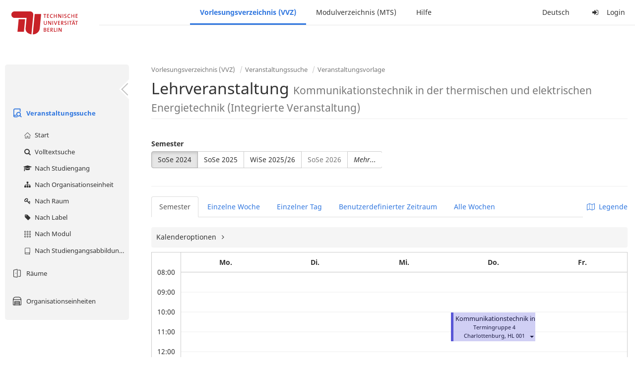

--- FILE ---
content_type: text/html;charset=utf-8
request_url: https://moseskonto.tu-berlin.de/moses/verzeichnis/veranstaltungen/vorlage.html?veranstaltungsvorlage=10575&semester=72&szenario=
body_size: 9406
content:
<!DOCTYPE html>
<html xmlns="http://www.w3.org/1999/xhtml" lang="de"><head id="j_idt22">
        <meta charset="utf-8" />
        <meta http-equiv="Content-Type" content="text/html; charset=UTF-8" />
        <meta http-equiv="X-UA-Compatible" content="IE=edge" />

        <meta id="mosesMeta" data-server_url="https://moseskonto.tu-berlin.de/moses" />
        <script type="text/javascript">
            const { server_url } = document.getElementById("mosesMeta").dataset
            window.serverUrl = server_url /*_*/

            /*_*/
            window.getResourceRootPath = (match, idx, string) => {
                // replace '/@resource/' with:
                return window.serverUrl + "/javax.faces.resource/"
            }

            async function writeClipboard (elemSelector) {
                const elem = document.querySelector(elemSelector)
                if (!elem) {
                    console.error("element $(\"", elemSelector, "\") not found!", alert("⚠ Fehler"))
                } else if (await writeClipboardText(elem.value || elem.textContent)) !elem.select || elem.select()
            }

            async function writeClipboardText (text) {
                try {
                    await navigator.clipboard.writeText(text)
                    return true
                } catch (error) {
                    prompt("⚠ Fehler: Text konnte nicht kopiert werden!", text)
                    console.error("failed to write to clipboard!", error.message)
                }
            }
        </script>
        <noscript>
            <meta http-equiv="refresh" content="0;url=https://moseskonto.tu-berlin.de/moses/error/noscript.html" />
        </noscript><link type="text/css" rel="stylesheet" href="/moses/javax.faces.resource/theme.css.html;jsessionid=ghQiDQSZRyILTItxOT5xOPQM4zlljzO6gQzmfc1E.moseskonto?ln=primefaces-bootstrap&amp;v=12.0.0&amp;e=12.0.0" /><link type="text/css" rel="stylesheet" href="/moses/javax.faces.resource/primeicons/primeicons.css.html;jsessionid=ghQiDQSZRyILTItxOT5xOPQM4zlljzO6gQzmfc1E.moseskonto?ln=primefaces&amp;v=12.0.0&amp;e=12.0.0" /><script type="text/javascript" src="/moses/javax.faces.resource/jsf.js.html;jsessionid=ghQiDQSZRyILTItxOT5xOPQM4zlljzO6gQzmfc1E.moseskonto?ln=javax.faces&amp;stage=Development"></script><script type="text/javascript" src="/moses/javax.faces.resource/omnifaces.js.html;jsessionid=ghQiDQSZRyILTItxOT5xOPQM4zlljzO6gQzmfc1E.moseskonto?ln=omnifaces&amp;v=3.14.1"></script><link type="text/css" rel="stylesheet" href="/moses/javax.faces.resource/components.css.html;jsessionid=ghQiDQSZRyILTItxOT5xOPQM4zlljzO6gQzmfc1E.moseskonto?ln=primefaces&amp;v=12.0.0&amp;e=12.0.0" /><script type="text/javascript" src="/moses/javax.faces.resource/jquery/jquery.js.html;jsessionid=ghQiDQSZRyILTItxOT5xOPQM4zlljzO6gQzmfc1E.moseskonto?ln=primefaces&amp;v=12.0.0&amp;e=12.0.0"></script><script type="text/javascript" src="/moses/javax.faces.resource/jquery/jquery-plugins.js.html;jsessionid=ghQiDQSZRyILTItxOT5xOPQM4zlljzO6gQzmfc1E.moseskonto?ln=primefaces&amp;v=12.0.0&amp;e=12.0.0"></script><script type="text/javascript" src="/moses/javax.faces.resource/core.js.html;jsessionid=ghQiDQSZRyILTItxOT5xOPQM4zlljzO6gQzmfc1E.moseskonto?ln=primefaces&amp;v=12.0.0&amp;e=12.0.0"></script><script type="text/javascript" src="/moses/javax.faces.resource/components.js.html;jsessionid=ghQiDQSZRyILTItxOT5xOPQM4zlljzO6gQzmfc1E.moseskonto?ln=primefaces&amp;v=12.0.0&amp;e=12.0.0"></script><link type="text/css" rel="stylesheet" href="/moses/javax.faces.resource/toggleswitch/toggleswitch.css.html;jsessionid=ghQiDQSZRyILTItxOT5xOPQM4zlljzO6gQzmfc1E.moseskonto?ln=primefaces&amp;v=12.0.0&amp;e=12.0.0" /><script type="text/javascript" src="/moses/javax.faces.resource/toggleswitch/toggleswitch.js.html;jsessionid=ghQiDQSZRyILTItxOT5xOPQM4zlljzO6gQzmfc1E.moseskonto?ln=primefaces&amp;v=12.0.0&amp;e=12.0.0"></script><script type="text/javascript" src="/moses/javax.faces.resource/touch/touchswipe.js.html;jsessionid=ghQiDQSZRyILTItxOT5xOPQM4zlljzO6gQzmfc1E.moseskonto?ln=primefaces&amp;v=12.0.0&amp;e=12.0.0"></script><link type="text/css" rel="stylesheet" href="/moses/javax.faces.resource/texteditor/texteditor.css.html;jsessionid=ghQiDQSZRyILTItxOT5xOPQM4zlljzO6gQzmfc1E.moseskonto?ln=primefaces&amp;v=12.0.0&amp;e=12.0.0" /><script type="text/javascript" src="/moses/javax.faces.resource/texteditor/texteditor.js.html;jsessionid=ghQiDQSZRyILTItxOT5xOPQM4zlljzO6gQzmfc1E.moseskonto?ln=primefaces&amp;v=12.0.0&amp;e=12.0.0"></script><script type="text/javascript" src="/moses/javax.faces.resource/filedownload/filedownload.js.html;jsessionid=ghQiDQSZRyILTItxOT5xOPQM4zlljzO6gQzmfc1E.moseskonto?ln=primefaces&amp;v=12.0.0&amp;e=12.0.0"></script><script type="text/javascript" src="/moses/javax.faces.resource/shared.js.html;jsessionid=ghQiDQSZRyILTItxOT5xOPQM4zlljzO6gQzmfc1E.moseskonto?ln=dist"></script><script type="text/javascript" src="/moses/javax.faces.resource/style.js.html;jsessionid=ghQiDQSZRyILTItxOT5xOPQM4zlljzO6gQzmfc1E.moseskonto?ln=dist"></script><script type="text/javascript" src="/moses/javax.faces.resource/main.js.html;jsessionid=ghQiDQSZRyILTItxOT5xOPQM4zlljzO6gQzmfc1E.moseskonto?ln=dist"></script><script type="text/javascript" src="/moses/javax.faces.resource/bootstrap.min.js.html;jsessionid=ghQiDQSZRyILTItxOT5xOPQM4zlljzO6gQzmfc1E.moseskonto?ln=js"></script><script type="text/javascript" src="/moses/javax.faces.resource/primefaces-locale.min.js.html;jsessionid=ghQiDQSZRyILTItxOT5xOPQM4zlljzO6gQzmfc1E.moseskonto?ln=js"></script><script type="text/javascript" src="/moses/javax.faces.resource/html2pdf.min.js.html;jsessionid=ghQiDQSZRyILTItxOT5xOPQM4zlljzO6gQzmfc1E.moseskonto?ln=js"></script><script type="text/javascript">if(window.PrimeFaces){PrimeFaces.settings.locale='de';PrimeFaces.settings.viewId='/verzeichnis/veranstaltungen/vorlage.xhtml';PrimeFaces.settings.contextPath='/moses';PrimeFaces.settings.cookiesSecure=false;PrimeFaces.settings.projectStage='Development';}</script>

    <title>Moses - 
        Lehrveranstaltung
    </title>

    
    <link rel="apple-touch-icon" href="/moses/docs/images/favicon/apple-touch-icon.png" sizes="180x180" />
    <link rel="icon" type="image/png" href="/moses/docs/images/favicon/favicon-32x32.png" sizes="32x32" />
    <link rel="icon" type="image/png" href="/moses/docs/images/favicon/favicon-16x16.png" sizes="16x16" />
    
    <link crossorigin="use-credentials" rel="manifest" href="/moses/docs/images/favicon/manifest.json" />
    <link rel="mask-icon" href="/moses/docs/images/favicon/safari-pinned-tab.svg" color="#5bbad5" />
    <link rel="shortcut icon" href="/moses/docs/images/favicon/favicon.ico" />
    <meta name="msapplication-config" content="/moses/docs/images/favicon/browserconfig.xml" />

    <meta name="theme-color" content="#2F76DF" />
        <meta name="viewport" content="width=device-width, initial-scale=1" /></head><body>

    <script>
        // Prevent Safari's bfcache:
        // Even-tough all imaginable http response headers that prevent caching are set, Safari still does not reload
        // the page when the browser's back button was used. These stale pages will then result in an immediate timeout
        // exception since Jakarta Faces has discarded the servlet already. The only way to prevent this is to
        // immediately reload the page.
        window.addEventListener("pageshow", function (event) {
            if (event.persisted) {
                window.location.reload()
            }
        })
    </script>
<form id="defaultMessageForm" name="defaultMessageForm" method="post" action="/moses/verzeichnis/veranstaltungen/vorlage.html;jsessionid=ghQiDQSZRyILTItxOT5xOPQM4zlljzO6gQzmfc1E.moseskonto?jfwid=ghQiDQSZRyILTItxOT5xOPQM4zlljzO6gQzmfc1E:0" enctype="application/x-www-form-urlencoded">
<input type="hidden" name="defaultMessageForm" value="defaultMessageForm" />
<div id="defaultMessageForm:defaultMessage">
        <div class="container moses-growl ">

        </div></div><input type="hidden" name="javax.faces.ViewState" id="j_id1:javax.faces.ViewState:0" value="-3332246614635744774:3237844758859334784" autocomplete="off" /><input type="hidden" name="javax.faces.ClientWindow" id="j_id1:javax.faces.ClientWindow:0" value="ghQiDQSZRyILTItxOT5xOPQM4zlljzO6gQzmfc1E:0" autocomplete="off" />
</form>
<form id="confirmDialogForm" name="confirmDialogForm" method="post" action="/moses/verzeichnis/veranstaltungen/vorlage.html;jsessionid=ghQiDQSZRyILTItxOT5xOPQM4zlljzO6gQzmfc1E.moseskonto?jfwid=ghQiDQSZRyILTItxOT5xOPQM4zlljzO6gQzmfc1E:0" enctype="application/x-www-form-urlencoded">
<input type="hidden" name="confirmDialogForm" value="confirmDialogForm" />
<div class="modal modal-confirm fade" tabindex="-1" role="dialog"><div class="modal-dialog"><div class="modal-content"><div class="modal-header"><button type="button" class="close" data-dismiss="modal" aria-label="Abbrechen"><span aria-hidden="aria-hidden" class="fa fa-fw fa-close"></span></button><h4 class="modal-title"><span class="modal-confirm-icon fa fa-fw fa-space fa-warning"></span><span class="modal-confirm-title">Bestätigung</span></h4></div><div class="modal-body"><p class="modal-confirm-message">Sind Sie sich sicher?</p></div><div class="modal-footer"><button type="button" class="btn btn-default modal-confirm-cancel" data-dismiss="modal"><span class="fa fa-space fa-times"></span><span>Abbrechen</span></button><button type="button" class="btn btn-danger modal-confirm-ok" data-dismiss="modal"><span class="fa fa-space fa-check"></span><span>OK</span></button></div></div></div></div><input type="hidden" name="javax.faces.ViewState" id="j_id1:javax.faces.ViewState:1" value="-3332246614635744774:3237844758859334784" autocomplete="off" /><input type="hidden" name="javax.faces.ClientWindow" id="j_id1:javax.faces.ClientWindow:1" value="ghQiDQSZRyILTItxOT5xOPQM4zlljzO6gQzmfc1E:0" autocomplete="off" />
</form>
<form id="popupNotificationForm" name="popupNotificationForm" method="post" action="/moses/verzeichnis/veranstaltungen/vorlage.html;jsessionid=ghQiDQSZRyILTItxOT5xOPQM4zlljzO6gQzmfc1E.moseskonto?jfwid=ghQiDQSZRyILTItxOT5xOPQM4zlljzO6gQzmfc1E:0" enctype="application/x-www-form-urlencoded">
<input type="hidden" name="popupNotificationForm" value="popupNotificationForm" />
<div id="popupNotificationForm:j_idt49" class="modal " aria-hidden="aria-hidden" tabindex="-1" role="dialog"><input id="popupNotificationForm:j_idt49_input" name="popupNotificationForm:j_idt49_input" hidden="true" value="ACCEPTED" onchange="Moses.Component.Modal.update('popupNotificationForm:j_idt49', event)" /><input id="popupNotificationForm:j_idt49_top" name="popupNotificationForm:j_idt49_top" hidden="true" value="" /><input id="popupNotificationForm:j_idt49_left" name="popupNotificationForm:j_idt49_left" hidden="true" value="" /><input id="popupNotificationForm:j_idt49_width" name="popupNotificationForm:j_idt49_width" hidden="true" value="" /><input id="popupNotificationForm:j_idt49_height" name="popupNotificationForm:j_idt49_height" hidden="true" value="" /><div class="modal-dialog modal-md"><div class="modal-content"><div class="modal-header"><button type="button" class="close btn" onclick="Moses.Component.Modal.decline('popupNotificationForm:j_idt49', event)" aria-label="Abbrechen"><span aria-hidden="aria-hidden" class="ic-close-big"></span></button><h4 class="modal-title"></h4></div><div class="modal-body"></div></div></div><script>Moses.Component.Modal.restore('popupNotificationForm:j_idt49', {'backdrop':'true','keyboard':true,'draggable':false,'dragged':false,'styleTop':'','styleLeft':'','resizable':false,'resized':false,'styleWidth':'','styleHeight':'','collapse':false,'show':false})</script></div><input type="hidden" name="javax.faces.ViewState" id="j_id1:javax.faces.ViewState:2" value="-3332246614635744774:3237844758859334784" autocomplete="off" /><input type="hidden" name="javax.faces.ClientWindow" id="j_id1:javax.faces.ClientWindow:2" value="ghQiDQSZRyILTItxOT5xOPQM4zlljzO6gQzmfc1E:0" autocomplete="off" />
</form>


    <div id="loading-indicator"></div>

    <header id="header">
        <a href="https://moseskonto.tu-berlin.de/moses/index.html" id="header-logo">
            <img src="/moses/docs/images/template/university-logo.svg" alt="Technische Universität Berlin Logo" />
        </a>

        <nav id="nav-top"></nav>
    </header>

    <div id="header-border"></div>


    <aside id="aside">
        <nav id="nav-aside"></nav>
    </aside>

    <main id="content" class="container-fluid"><div id="page-title" class="page-header">

            <ol class="breadcrumb">
                    <li><a href="https://moseskonto.tu-berlin.de/moses/verzeichnis/index.html">Vorlesungsverzeichnis (VVZ)</a>
                    </li>
                    <li><a href="https://moseskonto.tu-berlin.de/moses/verzeichnis/veranstaltungen/index.html">Veranstaltungssuche</a>
                    </li>
                    <li><a href=";jsessionid=ghQiDQSZRyILTItxOT5xOPQM4zlljzO6gQzmfc1E.moseskonto#">Veranstaltungsvorlage</a>
                    </li>
            </ol>

            <h1>
        Lehrveranstaltung <small> Kommunikationstechnik in der thermischen und elektrischen Energietechnik (Integrierte Veranstaltung) </small>
    
            </h1></div>
<form id="j_idt73" name="j_idt73" method="post" action="/moses/verzeichnis/veranstaltungen/vorlage.html;jsessionid=ghQiDQSZRyILTItxOT5xOPQM4zlljzO6gQzmfc1E.moseskonto?jfwid=ghQiDQSZRyILTItxOT5xOPQM4zlljzO6gQzmfc1E:0" enctype="application/x-www-form-urlencoded">
<input type="hidden" name="j_idt73" value="j_idt73" />
<div>
            <div class="row">
                <div class="col-md-6"><div id="j_idt73:j_idt74:semester-picker:semester-repeat" style="width: 100%; overflow-x: auto;"><div>
                <label>Semester</label><br />
                <div class="form-group btn-group"><div id="j_idt73:j_idt74:semester-picker:j_idt79" class="btn-group null" data-testid="semester-picker-select-one-button"><div class="btn btn-default active" tabindex="0" title=""><input id="j_idt73:j_idt74:semester-picker:j_idt79:0" name="j_idt73:j_idt74:semester-picker:j_idt79" type="radio" value="72" class="ui-helper-hidden-accessible" tabindex="-1" checked="checked" aria-required="true" />SoSe 2024</div><div class="btn btn-default" tabindex="0" title=""><input id="j_idt73:j_idt74:semester-picker:j_idt79:1" name="j_idt73:j_idt74:semester-picker:j_idt79" type="radio" value="74" class="ui-helper-hidden-accessible" tabindex="-1" aria-required="true" />SoSe 2025</div><div class="btn btn-default" tabindex="0" title=""><input id="j_idt73:j_idt74:semester-picker:j_idt79:2" name="j_idt73:j_idt74:semester-picker:j_idt79" type="radio" value="75" class="ui-helper-hidden-accessible" tabindex="-1" aria-required="true" />WiSe 2025/26</div><div class="btn btn-default disabled ui-state-disabled" tabindex="0" title="Verfügbar ab 01.03.2026"><input id="j_idt73:j_idt74:semester-picker:j_idt79:3" name="j_idt73:j_idt74:semester-picker:j_idt79" type="radio" value="76" class="ui-helper-hidden-accessible" tabindex="-1" aria-required="true" />SoSe 2026</div></div><script id="j_idt73:j_idt74:semester-picker:j_idt79_s" type="text/javascript">$(function(){PrimeFaces.cw("SelectOneButton","widget_j_idt73_j_idt74_semester_picker_j_idt79",{id:"j_idt73:j_idt74:semester-picker:j_idt79",behaviors:{change:function(ext,event) {PrimeFaces.ab({s:"j_idt73:j_idt74:semester-picker:j_idt79",e:"change",f:"j_idt73",p:"j_idt73:j_idt74:semester-picker:j_idt79",u:"j_idt73 j_idt73:j_idt74:szenario-predicate j_idt73:j_idt74:semester-picker:semester-repeat"},ext);}}});});</script><a id="j_idt73:j_idt74:semester-picker:j_idt81" href="#" class="ui-commandlink ui-widget btn btn-default" onclick="PrimeFaces.ab({s:&quot;j_idt73:j_idt74:semester-picker:j_idt81&quot;,f:&quot;j_idt73&quot;,p:&quot;j_idt73:j_idt74:semester-picker:j_idt81&quot;,u:&quot;j_idt73:j_idt74:semester-picker:semester-repeat&quot;,ps:true});return false;" data-testid="semester-picker-expand-button"><i>Mehr...</i>
                    </a><script id="j_idt73:j_idt74:semester-picker:j_idt81_s" type="text/javascript">$(function(){PrimeFaces.cw("CommandLink","widget_j_idt73_j_idt74_semester_picker_j_idt81",{id:"j_idt73:j_idt74:semester-picker:j_idt81"});});</script>
                </div></div></div>
                </div>

                <div class="col-md-6">
                </div>
            </div>

            
            <script type="text/javascript">
                $(document).on('click', '.dropdown-menu', function (e) {
                    e.stopPropagation();
                });
            </script>

            
            <div id="extended-options-wrapper" data-testid="calendar-view-base-extended-options-wrapper">
                <div class="row">
                    <div class="col-md-6">
                    </div>
                </div><div id="j_idt73:j_idt74:interval-selection" data-testid="calendar-view-base-interval-selection"></div>
            </div></div><div id="j_idt73:j_idt74:view-base-raum-aendern-modal"></div><div id="j_idt73:j_idt74:view-base-dozierende-modal"></div><div id="j_idt73:j_idt74:view-base-delete-modal"></div><div id="j_idt73:j_idt74:view-base-kommentar-modal"></div><div id="j_idt73:j_idt74:view-base-buchung-lve-modal"></div><div id="j_idt73:j_idt74:view-base-buchung-notiz-modal"></div><div id="j_idt73:j_idt74:view-base-label-modal"></div><div id="j_idt73:j_idt74:view-base-curriculum-conflicts-modal"></div><div id="j_idt73:j_idt74:view-base-cal-export-modal"></div><div id="j_idt73:j_idt74:view-base-pvhinweis-modal"><div id="j_idt73:j_idt74:hinweis-modal:hinweis-modal" class="modal " tabindex="-1" role="dialog"><input id="j_idt73:j_idt74:hinweis-modal:hinweis-modal_input" name="j_idt73:j_idt74:hinweis-modal:hinweis-modal_input" hidden="true" onchange="Moses.Component.Modal.update('j_idt73:j_idt74:hinweis-modal:hinweis-modal', event)" /><input id="j_idt73:j_idt74:hinweis-modal:hinweis-modal_top" name="j_idt73:j_idt74:hinweis-modal:hinweis-modal_top" hidden="true" value="" /><input id="j_idt73:j_idt74:hinweis-modal:hinweis-modal_left" name="j_idt73:j_idt74:hinweis-modal:hinweis-modal_left" hidden="true" value="" /><input id="j_idt73:j_idt74:hinweis-modal:hinweis-modal_width" name="j_idt73:j_idt74:hinweis-modal:hinweis-modal_width" hidden="true" value="" /><input id="j_idt73:j_idt74:hinweis-modal:hinweis-modal_height" name="j_idt73:j_idt74:hinweis-modal:hinweis-modal_height" hidden="true" value="" /><div class="modal-dialog modal-fullscreen"><div class="modal-content"><div class="modal-header"><button type="button" class="close btn" onclick="Moses.Component.Modal.decline('j_idt73:j_idt74:hinweis-modal:hinweis-modal', event)" aria-label="Abbrechen"><span aria-hidden="aria-hidden" class="ic-close-big"></span></button><h4 class="modal-title">Wichtiger Hinweis zur Anmeldung</h4></div><div class="modal-body">

            <div class="form-group">Bitte beachten Sie: Einige der von Ihnen hinzugefügten Veranstaltungen sind Teil eines Platzvergabeverfahrens und daher teilnahmebeschränkt. Nachfolgend finden Sie eine Übersicht der betroffenen Veranstaltungen und der zugehörigen Wahlen:

                <div class="gutter-v-3"></div>

            </div></div><div class="modal-footer"><a id="j_idt73:j_idt74:hinweis-modal:j_idt5124" href="#" class="ui-commandlink ui-widget btn btn-default" onclick="PrimeFaces.ab({s:&quot;j_idt73:j_idt74:hinweis-modal:j_idt5124&quot;,f:&quot;j_idt73&quot;,p:&quot;j_idt73:j_idt74:hinweis-modal:j_idt5124&quot;,u:&quot;j_idt73&quot;,ps:true});return false;"><span class="ic-cancel-big ic-space-r"></span>OK
                </a><script id="j_idt73:j_idt74:hinweis-modal:j_idt5124_s" type="text/javascript">$(function(){PrimeFaces.cw("CommandLink","widget_j_idt73_j_idt74_hinweis_modal_j_idt5124",{id:"j_idt73:j_idt74:hinweis-modal:j_idt5124"});});</script></div></div></div><script>Moses.Component.Modal.restore('j_idt73:j_idt74:hinweis-modal:hinweis-modal', {'backdrop':'true','keyboard':true,'draggable':false,'dragged':false,'styleTop':'','styleLeft':'','resizable':false,'resized':false,'styleWidth':'','styleHeight':'','collapse':false,'show':false})</script></div></div>
            <hr /><div id="j_idt73:search-results">
        <div id="j_idt73:j_idt5128">

            <div id="calendar-point"><div id="j_idt73:j_idt5128:calendar-including-warnings"><div id="j_idt73:j_idt5128:calendar-including-filter"><div style="line-height: 41px;" class="pull-right"><span class="" id="j_idt73:j_idt5128:j_idt5142:j_idt5143" style="" data-toggle="popover" data-animation="true" data-container="body" data-delay="0" data-trigger="hover" data-placement="left" data-collision="null" data-hide-others="false" data-popover-class="tab-calendar-key-popover" data-popover-style=""><div class="title" style="display: none">Legende der Farbgebungen<div class="clearfix"></div></div><div class="content" style="display: none">
                <div class="row"><div class="col-md-6">
                        <div class="form-group">
                            <label>Lehrformat</label><br />
                            Jedes Format bekommt eine Farbe
                        </div></div><div class="col-md-6">
                        <div class="form-group">
                            <label>Campus</label><br />
                            Jeder Campus bekommt eine Farbe
                        </div></div>
                </div></div>
            <a><span class="fa fa-map-o fa-space"></span>Legende</a></span><script>Moses.Component.Popover.prepare('j_idt73:j_idt5128:j_idt5142:j_idt5143')</script></div><ul style="width: calc(100% - 90px);" class="nav nav-tabs"><li class="active"><a id="j_idt73:j_idt5128:j_idt5170" href="#" class="ui-commandlink ui-widget" onclick="PrimeFaces.ab({s:&quot;j_idt73:j_idt5128:j_idt5170&quot;,f:&quot;j_idt73&quot;,p:&quot;j_idt73:j_idt5128:j_idt5170&quot;,u:&quot;j_idt73:j_idt5128:calendar-including-filter&quot;});return false;">
                                        Semester
                                    </a><script id="j_idt73:j_idt5128:j_idt5170_s" type="text/javascript">$(function(){PrimeFaces.cw("CommandLink","widget_j_idt73_j_idt5128_j_idt5170",{id:"j_idt73:j_idt5128:j_idt5170"});});</script></li><li class=""><a id="j_idt73:j_idt5128:j_idt5173" href="#" class="ui-commandlink ui-widget" onclick="PrimeFaces.ab({s:&quot;j_idt73:j_idt5128:j_idt5173&quot;,f:&quot;j_idt73&quot;,p:&quot;j_idt73:j_idt5128:j_idt5173&quot;,u:&quot;j_idt73:j_idt5128:calendar-including-filter&quot;});return false;">
                                        Einzelne Woche
                                    </a><script id="j_idt73:j_idt5128:j_idt5173_s" type="text/javascript">$(function(){PrimeFaces.cw("CommandLink","widget_j_idt73_j_idt5128_j_idt5173",{id:"j_idt73:j_idt5128:j_idt5173"});});</script></li><li class=""><a id="j_idt73:j_idt5128:j_idt5176" href="#" class="ui-commandlink ui-widget" onclick="PrimeFaces.ab({s:&quot;j_idt73:j_idt5128:j_idt5176&quot;,f:&quot;j_idt73&quot;,p:&quot;j_idt73:j_idt5128:j_idt5176&quot;,u:&quot;j_idt73:j_idt5128:calendar-including-filter&quot;});return false;">
                                        Einzelner Tag
                                    </a><script id="j_idt73:j_idt5128:j_idt5176_s" type="text/javascript">$(function(){PrimeFaces.cw("CommandLink","widget_j_idt73_j_idt5128_j_idt5176",{id:"j_idt73:j_idt5128:j_idt5176"});});</script></li><li class=""><a id="j_idt73:j_idt5128:j_idt5179" href="#" class="ui-commandlink ui-widget" onclick="PrimeFaces.ab({s:&quot;j_idt73:j_idt5128:j_idt5179&quot;,f:&quot;j_idt73&quot;,p:&quot;j_idt73:j_idt5128:j_idt5179&quot;,u:&quot;j_idt73:j_idt5128:calendar-including-filter&quot;});return false;">
                                        Benutzerdefinierter Zeitraum
                                    </a><script id="j_idt73:j_idt5128:j_idt5179_s" type="text/javascript">$(function(){PrimeFaces.cw("CommandLink","widget_j_idt73_j_idt5128_j_idt5179",{id:"j_idt73:j_idt5128:j_idt5179"});});</script></li><li class=""><a id="j_idt73:j_idt5128:j_idt5182" href="#" class="ui-commandlink ui-widget" onclick="PrimeFaces.ab({s:&quot;j_idt73:j_idt5128:j_idt5182&quot;,f:&quot;j_idt73&quot;,p:&quot;j_idt73:j_idt5128:j_idt5182&quot;,u:&quot;j_idt73:j_idt5128:calendar-including-filter&quot;});return false;">
                                        Alle Wochen
                                    </a><script id="j_idt73:j_idt5128:j_idt5182_s" type="text/javascript">$(function(){PrimeFaces.cw("CommandLink","widget_j_idt73_j_idt5128_j_idt5182",{id:"j_idt73:j_idt5128:j_idt5182"});});</script></li></ul>

                            <div class="clearfix"></div><div class="gutter-v-2"></div>

                            
                            <div class="tab-calendar-settings-well">

        <div id="j_idt73:j_idt5128:j_idt5225" class="moses-collapsible tab-calendar-settings-collapsible collapsed"><input id="j_idt73:j_idt5128:j_idt5225:state" type="hidden" name="j_idt73:j_idt5128:j_idt5225:state" value="true" />

            <div class="moses-collapsible-header" onclick="Moses.Component.Collapsible.toggle('j_idt73:j_idt5128:j_idt5225', event, '', '', ''); return false;">
                Kalenderoptionen
                
            </div>

        </div>
                            </div><div id="j_idt73:j_idt5128:calendar" class="tab-calendar-calendar"><div id="j_idt73:j_idt5128:week-calendar-component" class="moses-calendar-wrapper" data-testid="week-calendar"><div class="moses-calendar week-calendar-component ruled moses-calendar-5" style=""><div class="moses-calendar-timeline"><div class="moses-calendar-timeline-header"></div><div class="moses-calendar-timeline-body" style="height: 400.000000px;"><div class="moses-calendar-timeline-marker" style="line-height: 0;position: relative;top: calc(0.000000px + 0.0em)">08:00</div><div class="moses-calendar-timeline-marker" style="line-height: 0;position: relative;top: calc(40.000000px + 0.0em)">09:00</div><div class="moses-calendar-timeline-marker" style="line-height: 0;position: relative;top: calc(80.000000px + 0.0em)">10:00</div><div class="moses-calendar-timeline-marker" style="line-height: 0;position: relative;top: calc(120.000000px + 0.0em)">11:00</div><div class="moses-calendar-timeline-marker" style="line-height: 0;position: relative;top: calc(160.000000px + 0.0em)">12:00</div><div class="moses-calendar-timeline-marker" style="line-height: 0;position: relative;top: calc(200.000000px + 0.0em)">13:00</div><div class="moses-calendar-timeline-marker" style="line-height: 0;position: relative;top: calc(240.000000px + 0.0em)">14:00</div><div class="moses-calendar-timeline-marker" style="line-height: 0;position: relative;top: calc(280.000000px + 0.0em)">15:00</div><div class="moses-calendar-timeline-marker" style="line-height: 0;position: relative;top: calc(320.000000px + 0.0em)">16:00</div><div class="moses-calendar-timeline-marker" style="line-height: 0;position: relative;top: calc(360.000000px + 0.0em)">17:00</div></div></div><div class="moses-calendar-days"><input name="j_idt73:j_idt5128:week-calendar-component_scroll_left" type="hidden" value="0.0" /><div id="j_idt73:j_idt5128:week-calendar-component:0:-1" class="moses-calendar-day" style="width: 20.000000%;"><div class="moses-calendar-day-header">
                                        
                                        Mo.
                                    </div><div class="moses-calendar-day-body" style="background-size: auto 40px !important;height: 400.000000px;"><div class="moses-calendar-day-body-inner"></div></div></div><div id="j_idt73:j_idt5128:week-calendar-component:1:-1" class="moses-calendar-day" style="width: 20.000000%;"><div class="moses-calendar-day-header">
                                        
                                        Di.
                                    </div><div class="moses-calendar-day-body" style="background-size: auto 40px !important;height: 400.000000px;"><div class="moses-calendar-day-body-inner"></div></div></div><div id="j_idt73:j_idt5128:week-calendar-component:2:-1" class="moses-calendar-day" style="width: 20.000000%;"><div class="moses-calendar-day-header">
                                        
                                        Mi.
                                    </div><div class="moses-calendar-day-body" style="background-size: auto 40px !important;height: 400.000000px;"><div class="moses-calendar-day-body-inner"></div></div></div><div id="j_idt73:j_idt5128:week-calendar-component:3:-1" class="moses-calendar-day" style="width: 20.000000%;"><div class="moses-calendar-day-header">
                                        
                                        Do.
                                    </div><div class="moses-calendar-day-body" style="background-size: auto 40px !important;height: 400.000000px;"><div class="moses-calendar-day-body-inner"><div id="j_idt73:j_idt5128:week-calendar-component:3:0" class="moses-calendar-event-wrapper" style="width: 100.000000%;height: 60.000000px;top: 80.000000px;left: 0.000000%;"><div id="j_idt73:j_idt5128:week-calendar-component:3:0:event" data-testid="tab-calendar-week-event" class="moses-calendar-event ellipsis                                             purple"><span class="popover-anchor" id="j_idt73:j_idt5128:week-calendar-component:3:0:out-termin:out-termin-dto-popover" style="display: block; width: 100%; height: 100%;" data-toggle="popover" data-animation="false" data-container="body" data-delay="0" data-trigger="hover" data-placement="top" data-collision="fit" data-hide-others="false" data-popover-class="termin-popover hidden-xs" data-popover-style=""><div class="title" style="display: none">Kommunikationstechnik in der thermischen und elektrischen Energietechnik (Integrierte Veranstaltung) Termingruppe 4<div class="clearfix"></div></div><div class="content" style="display: none"><div class="row"><div class="col-sm-6"><div class="form-group"><label>LV-Nummer</label><br/>3337 L 10575</div></div><div class="col-sm-6"><div class="form-group"><label>Format</label><br/>Integrierte Veranstaltung</div></div></div><div class="row"><div class="col-sm-6"><div class="form-group"><label>Sprache</label><br/>Deutsch</div></div></div><div class="row"></div><div class="form-group"><label>Gruppe</label><br/>Termingruppe 4</div><div class="form-group"><label>Organisationseinheiten</label><br/>33371100 FG Energie, Komfort und Gesundheit in Gebäuden</div><div class="form-group"><label>Dozierende</label><br/>Seifert, Joachim</div><div class="row"></div><div class="row"><div class="col-sm-6"><div class="form-group"><label>Datum/Uhrzeit</label><br/>Do. 18.04 - 18.07.24, wöchentlich, 10:00 - 11:30</div></div><div class="col-sm-6"><div class="form-group"><label>Anzahl Termine</label><br/>13</div></div><div class="col-sm-6"><div class="form-group"><label>Ort</label><br/>Charlottenburg, HL 001</div></div></div><div class="row"><div class="col-sm-6"><div class="form-group"><label>Vor-/Nachbereitungsdauer</label><br/>0min/0min</div></div></div><div class="row"></div></div><a class="ellipsis" href="https://moseskonto.tu-berlin.de/moses/verzeichnis/veranstaltungen/veranstaltung.html?veranstaltung=178057" data-testid="veranstaltung-name">Kommunikationstechnik in der thermischen und elektrischen Energietechnik (Integrierte Veranstaltung)</a><br/><small class="ellipsis">Termingruppe 4</small><br/><small class="ellipsis" data-testid="ort">Charlottenburg, <a href="https://moseskonto.tu-berlin.de/moses/verzeichnis/veranstaltungen/raum.html?semester=72&amp;szenario=null&amp;location=raumgruppe331&amp;dateforweek=2024-04-18&amp;search=true">HL 001</a></small><br/><small class="ellipsis"><a>Seifert, Joachim</a></small><br/>

            <div class="bot-right"><div style="display: inline-block;" class="dropdown"><a id="j_idt73:j_idt5128:week-calendar-component:3:0:out-termin:out-termin-dropdown" class="dropdown-toggle  " style="" title="" role="button" data-toggle="dropdown" data-dropdown-position-my="right top" data-dropdown-position-at="right bottom" aria-haspopup="true" aria-expanded="false" data-dropdown-onshow="Moses.Component.TabCalendar.onDropdownShow()" data-dropdown-onhidden="Moses.Component.TabCalendar.onDropdownHidden()">
                        <span class="caret" data-html2canvas-ignore="true"></span></a><ul id="j_idt73:j_idt5128:week-calendar-component:3:0:out-termin:out-termin-dropdown_menu" class="dropdown-menu  " style="" aria-labelledby="j_idt73:j_idt5128:week-calendar-component:3:0:out-termin:out-termin-dropdown"><li title="Übersicht nach..." class="dropdown-header  " style=" ">Übersicht nach...</li><li title="OE “33371100 FG Energie, Komfort und Gesundheit in Gebäuden”" class="  " style=" "><a onclick="Moses.Component.DropdownMenu.click(event, 'j_idt73:j_idt5128:week-calendar-component:3:0:out-termin:out-termin-dropdown')" href="https://moseskonto.tu-berlin.de/moses/verzeichnis/veranstaltungen/organisationseinheit.html?semester=72&amp;oe=125&amp;search=true&amp;calendarTab=SEMESTER&amp;dateforweek=2024-04-18" target="_blank" class=""><span class="fa fa-fw fa-space fam-oe"></span>OE “33371100 FG Energie, Komfort und Gesundheit in Gebäuden”</a></li><li title="Raum “HL 001”" class="  " style=" "><a onclick="Moses.Component.DropdownMenu.click(event, 'j_idt73:j_idt5128:week-calendar-component:3:0:out-termin:out-termin-dropdown')" href="https://moseskonto.tu-berlin.de/moses/verzeichnis/veranstaltungen/raum.html?semester=72&amp;location=raumgruppe331&amp;calendarTab=SEMESTER&amp;dateforweek=2024-04-18" target="_blank" class=""><span class="fa fa-fw fa-space fam-raum"></span>Raum “HL 001”</a></li><script>Moses.Component.DropdownMenu.prepare('j_idt73:j_idt5128:week-calendar-component:3:0:out-termin:out-termin-dropdown')</script></ul></div>
            </div></span><script>Moses.Component.Popover.prepare('j_idt73:j_idt5128:week-calendar-component:3:0:out-termin:out-termin-dto-popover')</script></div></div></div></div></div><div id="j_idt73:j_idt5128:week-calendar-component:4:-1" class="moses-calendar-day" style="width: 20.000000%;"><div class="moses-calendar-day-header">
                                        
                                        Fr.
                                    </div><div class="moses-calendar-day-body" style="background-size: auto 40px !important;height: 400.000000px;"><div class="moses-calendar-day-body-inner"></div></div></div></div></div><script>Moses.Component.Calendar.restore('j_idt73:j_idt5128:week-calendar-component')</script></div></div><div id="j_idt73:j_idt5128:calendar-buttons-bottom" class="form-inline">
                                <div class="row">
                                    <div class="col-md-3"><div class="btn-toolbar">
                                            <a class="dropdown-toggle btn btn-default" data-toggle="dropdown"><span class="ic ic-download ic-space-r"></span> Kalender exportieren <span class="caret"></span>
                                            </a>
                                            <ul class="dropdown-menu">
                                                <li><a id="j_idt73:j_idt5128:j_idt5310" href="#" class="ui-commandlink ui-widget" onclick="PrimeFaces.ab({s:&quot;j_idt73:j_idt5128:j_idt5310&quot;,f:&quot;j_idt73&quot;,p:&quot;j_idt73:j_idt5128:calendar-buttons-bottom&quot;,u:&quot;j_idt73:j_idt5128:calendar-buttons-bottom&quot;,onco:function(xhr,status,args,data){printPdf('j_idt73:j_idt5128:week-calendar-component', 'Stundenplan für Kommunikationstechnik in der thermischen und elektrischen Energietechnik (Integrierte Veranstaltung)', 'SoSe 2024', 'false');}});return false;"><span class="ic ic-pdf ic-space-r"></span> Kalender als PDF exportieren
                                                    </a><script id="j_idt73:j_idt5128:j_idt5310_s" type="text/javascript">$(function(){PrimeFaces.cw("CommandLink","widget_j_idt73_j_idt5128_j_idt5310",{id:"j_idt73:j_idt5128:j_idt5310"});});</script>
                                                </li>
                                                <li><a id="j_idt73:j_idt5128:j_idt5315" href="#" class="ui-commandlink ui-widget" onclick="PrimeFaces.ab({s:&quot;j_idt73:j_idt5128:j_idt5315&quot;,f:&quot;j_idt73&quot;,u:&quot;j_idt73:j_idt74:view-base-cal-export-modal j_idt73:j_idt5128:calendar-buttons-bottom&quot;});return false;" title="Die XLS-Datei lässt sich mit MS Excel, Libre Office Calc und vielen weiteren Tabellenkalkulationen öffnen"><span class="ic ic-excel ic-space-r"></span> Kalender als Excel-Datei exportieren
                                                    </a><script id="j_idt73:j_idt5128:j_idt5315_s" type="text/javascript">$(function(){PrimeFaces.cw("CommandLink","widget_j_idt73_j_idt5128_j_idt5315",{id:"j_idt73:j_idt5128:j_idt5315"});});</script>
                                                </li>
                                            </ul></div>
                                    </div>

                                    <div class="col-md-9">
                                        <div class="btn-toolbar pull-right">
                                        </div>
                                    </div>
                                </div></div>
                            <div class="clearfix"></div></div><div id="j_idt73:j_idt5128:pinning-modal-wrapper"><div id="j_idt73:j_idt5128:pinning-modal" class="modal  draggable dragged collapsible resizable" aria-hidden="aria-hidden" tabindex="-1" role="dialog"><input id="j_idt73:j_idt5128:pinning-modal_input" name="j_idt73:j_idt5128:pinning-modal_input" hidden="true" value="DECLINED" onchange="Moses.Component.Modal.update('j_idt73:j_idt5128:pinning-modal', event)" /><input id="j_idt73:j_idt5128:pinning-modal_top" name="j_idt73:j_idt5128:pinning-modal_top" hidden="true" value="40px" /><input id="j_idt73:j_idt5128:pinning-modal_left" name="j_idt73:j_idt5128:pinning-modal_left" hidden="true" value="20px" /><input id="j_idt73:j_idt5128:pinning-modal_width" name="j_idt73:j_idt5128:pinning-modal_width" hidden="true" value="" /><input id="j_idt73:j_idt5128:pinning-modal_height" name="j_idt73:j_idt5128:pinning-modal_height" hidden="true" value="" /><div class="modal-dialog modal-md"><div class="modal-content"><div class="modal-header"><button type="button" class="close btn" onclick="Moses.Component.Modal.decline('j_idt73:j_idt5128:pinning-modal', event)" aria-label="Abbrechen"><span aria-hidden="aria-hidden" class="ic-close-big"></span></button><button type="button" class="close but" onclick="Moses.Component.Modal.collapse('j_idt73:j_idt5128:pinning-modal', event)" aria-label="Einklappen"><span aria-hidden="aria-hidden" class="fa fa-fw fa-minus"></span></button><h4 class="modal-title"></h4></div><div class="modal-body"></div></div></div><script>Moses.Component.Modal.restore('j_idt73:j_idt5128:pinning-modal', {'backdrop':'true','keyboard':true,'draggable':true,'dragged':true,'styleTop':'40px','styleLeft':'20px','resizable':true,'resized':false,'styleWidth':'','styleHeight':'','collapse':false,'show':false})</script></div></div></div>
            </div>
        </div>

        <script type="text/javascript">
            function printPdf (calendarId, title, subtitle, a3) {
                var element = document.getElementById(calendarId);

                var a3bool = (a3 === 'true');
                var format = a3bool ? 'a3' : 'a4';
                var width = a3bool ? 1550 : 1060;
                var margintop = a3bool ? 40 : 40;
                var titlesize = a3bool ? 18 : 12;
                var subtitlesize = a3bool ? 18 : 12;
                var titlevmargin = a3bool ? 20 : 20;
                var subtitlevmargin = a3bool ? 38 : 38;
                var titlemaxwidth = a3bool ? 380 : 270;

                margintop += (title.length / 130) * 5;
                subtitlevmargin += (title.length / 130) * 5;

                var opt = {
                    filename: 'stundenplan.pdf',
                    image: {type: 'jpeg', quality: 0.95},
                    html2canvas: {
                        scale: 2,
                        scrollX: 0, scrollY: 0,
                        width: width
                    },
                    margin: [margintop, 10, 10, 10],
                    jsPDF: {
                        unit: 'mm',
                        format: format, orientation: 'l',
                        hotfixes: ['px_scaling']
                    }
                };
                html2pdf().set(opt).from(element).toPdf().get('pdf').then(function (pdf) {
                    pdf.setPage(1);
                    pdf.setFontSize(titlesize);
                    pdf.text(title, 10, titlevmargin, {maxWidth: titlemaxwidth});
                    pdf.setFontSize(subtitlesize);
                    pdf.setTextColor(150);
                    pdf.text(subtitle, 10, subtitlevmargin, {maxWidth: titlemaxwidth});
                }).save();
            }
        </script>

                <div class="gutter-v-4"></div><div id="j_idt73:search-results-table">
        <div id="j_idt73:j_idt5335"><div><div class="btn-toolbar pull-right"><a id="j_idt73:j_idt5335:j_idt5347" href="#" class="ui-commandlink ui-widget btn btn-default btn-sm" onclick="PrimeFaces.ab({s:&quot;j_idt73:j_idt5335:j_idt5347&quot;,f:&quot;j_idt73&quot;,u:&quot;j_idt73:j_idt74:view-base-cal-export-modal&quot;});return false;" title="Die XLS-Datei lässt sich mit MS Excel, Libre Office Calc und vielen weiteren Tabellenkalkulationen öffnen"><span class="fa fa-file-excel-o fa-space"></span> Liste als Excel-Datei exportieren
                    </a><script id="j_idt73:j_idt5335:j_idt5347_s" type="text/javascript">$(function(){PrimeFaces.cw("CommandLink","widget_j_idt73_j_idt5335_j_idt5347",{id:"j_idt73:j_idt5335:j_idt5347"});});</script></div>
                <div class="clearfix"></div>

                <div class="gutter-v-1"></div>
                <div class="table-responsive"><div id="j_idt73:j_idt5335:veranstaltung-table" class="ui-treetable ui-treetable-resizable ui-widget"><table role="treegrid" class="table " data-testid="veranstaltung-table"><thead id="j_idt73:j_idt5335:veranstaltung-table_head"><tr><th id="j_idt73:j_idt5335:veranstaltung-table:j_idt5354" class="ui-state-default ui-sortable-column ui-resizable-column ui-filter-column" aria-label="Name" style="width: 500px"><span class="ui-column-title">Name</span><span class="ui-sortable-column-icon ui-icon ui-icon-carat-2-n-s"></span><span class="ui-sortable-column-badge ui-helper-hidden"></span><input id="j_idt73:j_idt5335:veranstaltung-table:j_idt5354:filter" name="j_idt73:j_idt5335:veranstaltung-table:j_idt5354:filter" class="ui-column-filter ui-inputfield ui-inputtext ui-widget ui-state-default ui-corner-all" value="" autocomplete="off" /></th><th id="j_idt73:j_idt5335:veranstaltung-table:j_idt5373" class="ui-state-default ui-sortable-column ui-resizable-column" aria-label="Format" style="width: 400px"><span class="ui-column-title">Format</span><span class="ui-sortable-column-icon ui-icon ui-icon-carat-2-n-s"></span><span class="ui-sortable-column-badge ui-helper-hidden"></span></th><th id="j_idt73:j_idt5335:veranstaltung-table:j_idt5406" class="ui-state-default ui-resizable-column col-actions col-center" style="width: 40px;"><span class="ui-column-title"></span></th></tr></thead><tbody id="j_idt73:j_idt5335:veranstaltung-table_data" class="ui-treetable-data ui-widget-content"><tr id="j_idt73:j_idt5335:veranstaltung-table_node_0" class="ui-widget-content default ui-node-level-1" aria-expanded="true" data-rk="0" data-prk="root"><td role="gridcell" style="width: 500px"><span class="ui-treetable-toggler ui-icon ui-icon-triangle-1-s ui-c"></span>

                            <div style="display: inline-block; max-width: 430px; vertical-align: middle">
                                <div class="text-ellipsis"><a href="https://moseskonto.tu-berlin.de/moses/verzeichnis/veranstaltungen/vorlage.html?veranstaltungsvorlage=10575&amp;semester=72&amp;szenario=" title="">
                                        Kommunikationstechnik in der thermischen und elektrischen Energietechnik (Integrierte Veranstaltung)
                                        </a>
                                </div>
                            </div>

                            <div class="btn-toolbar pull-right" style="display: inline-block;"><a id="j_idt73:j_idt5335:veranstaltung-table:0:j_idt5366" href="#" class="ui-commandlink ui-widget btn btn-default btn-xs" onclick="PrimeFaces.ab({s:&quot;j_idt73:j_idt5335:veranstaltung-table:0:j_idt5366&quot;,f:&quot;j_idt73&quot;,p:&quot;j_idt73:j_idt5335:veranstaltung-table:0:j_idt5366&quot;,u:&quot;j_idt73:search-results&quot;,ps:true});return false;" style="padding-left: 2px; padding-right: 2px; margin-left: 8px" title="Im Kalender hervorheben">
                                    <span class="ic-calendar-search ic-fw"></span></a><script id="j_idt73:j_idt5335:veranstaltung-table:0:j_idt5366_s" type="text/javascript">$(function(){PrimeFaces.cw("CommandLink","widget_j_idt73_j_idt5335_veranstaltung_table_0_j_idt5366",{id:"j_idt73:j_idt5335:veranstaltung-table:0:j_idt5366"});});</script>
                            </div></td><td role="gridcell" style="width: 400px">
                            LV / Integrierte Veranstaltung
                        </td><td role="gridcell" style="width: 40px;" class="col-actions col-center">
                            <div class="btn-toolbar pull-right"><a id="j_idt73:j_idt5335:veranstaltung-table:0:j_idt5414" class="dropdown-toggle btn btn-xs btn-default " style="" title="" role="button" data-toggle="dropdown" data-dropdown-position-my="right top" data-dropdown-position-at="right bottom" aria-haspopup="true" aria-expanded="false" data-dropdown-onshow="Moses.Component.TabCalendar.onDropdownShow()" data-dropdown-onhidden="Moses.Component.TabCalendar.onDropdownHidden()">
                                    <span class="fa fam-options fa-fw"></span>
                                    <span class="caret"></span></a><ul id="j_idt73:j_idt5335:veranstaltung-table:0:j_idt5414_menu" class="dropdown-menu  " style="" aria-labelledby="j_idt73:j_idt5335:veranstaltung-table:0:j_idt5414"><li title="Export" class="dropdown-header  " style=" ">Export</li><li title="Veranstaltung als iCal-Datei exportieren" class="  " style=" "><a onclick="Moses.Component.DropdownMenu.click(event, 'j_idt73:j_idt5335:veranstaltung-table:0:j_idt5414')" href="https://moseskonto.tu-berlin.de/moses/cal/export/calveranstaltung/178057" download="stundenplan_export.ics" target="" class=""><span class="fa fa-fw fam-export"></span>Veranstaltung exportieren</a></li><script>Moses.Component.DropdownMenu.prepare('j_idt73:j_idt5335:veranstaltung-table:0:j_idt5414')</script></ul>
                            </div></td></tr><tr id="j_idt73:j_idt5335:veranstaltung-table_node_0_0" class="ui-widget-content default ui-node-level-2" aria-expanded="true" data-rk="0_0" data-prk="0"><td role="gridcell" style="width: 500px"><span class="ui-treetable-indent"></span><span class="ui-treetable-toggler ui-icon ui-icon-triangle-1-s ui-c"></span>

                            <div style="display: inline-block; max-width: 430px; vertical-align: middle">
                                <div class="text-ellipsis"><a href="https://moseskonto.tu-berlin.de/moses/verzeichnis/veranstaltungen/veranstaltung.html?veranstaltung=178057" title="Termingruppe 4">
                                        Termingruppe 4
                                        </a>
                                </div>
                            </div>

                            <div class="btn-toolbar pull-right" style="display: inline-block;"><a id="j_idt73:j_idt5335:veranstaltung-table:0_0:j_idt5366" href="#" class="ui-commandlink ui-widget btn btn-default btn-xs" onclick="PrimeFaces.ab({s:&quot;j_idt73:j_idt5335:veranstaltung-table:0_0:j_idt5366&quot;,f:&quot;j_idt73&quot;,p:&quot;j_idt73:j_idt5335:veranstaltung-table:0_0:j_idt5366&quot;,u:&quot;j_idt73:search-results&quot;,ps:true});return false;" style="padding-left: 2px; padding-right: 2px; margin-left: 8px" title="Im Kalender hervorheben">
                                    <span class="ic-calendar-search ic-fw"></span></a><script id="j_idt73:j_idt5335:veranstaltung-table:0_0:j_idt5366_s" type="text/javascript">$(function(){PrimeFaces.cw("CommandLink","widget_j_idt73_j_idt5335_veranstaltung_table_0_0_j_idt5366",{id:"j_idt73:j_idt5335:veranstaltung-table:0_0:j_idt5366"});});</script>
                            </div></td><td role="gridcell" style="width: 400px">
                            LV / Integrierte Veranstaltung
                        </td><td role="gridcell" style="width: 40px;" class="col-actions col-center">
                            <div class="btn-toolbar pull-right"><a id="j_idt73:j_idt5335:veranstaltung-table:0_0:j_idt5414" class="dropdown-toggle btn btn-xs btn-default " style="" title="" role="button" data-toggle="dropdown" data-dropdown-position-my="right top" data-dropdown-position-at="right bottom" aria-haspopup="true" aria-expanded="false" data-dropdown-onshow="Moses.Component.TabCalendar.onDropdownShow()" data-dropdown-onhidden="Moses.Component.TabCalendar.onDropdownHidden()">
                                    <span class="fa fam-options fa-fw"></span>
                                    <span class="caret"></span></a><ul id="j_idt73:j_idt5335:veranstaltung-table:0_0:j_idt5414_menu" class="dropdown-menu  " style="" aria-labelledby="j_idt73:j_idt5335:veranstaltung-table:0_0:j_idt5414"><li title="Export" class="dropdown-header  " style=" ">Export</li><li title="Veranstaltung als iCal-Datei exportieren" class="  " style=" "><a onclick="Moses.Component.DropdownMenu.click(event, 'j_idt73:j_idt5335:veranstaltung-table:0_0:j_idt5414')" href="https://moseskonto.tu-berlin.de/moses/cal/export/calveranstaltung/178057" download="stundenplan_export.ics" target="" class=""><span class="fa fa-fw fam-export"></span>Veranstaltung exportieren</a></li><li title="Übersicht nach..." class="dropdown-header  " style=" ">Übersicht nach...</li><li title="OE “33371100 FG Energie, Komfort und Gesundheit in Gebäuden”" class="  " style=" "><a onclick="Moses.Component.DropdownMenu.click(event, 'j_idt73:j_idt5335:veranstaltung-table:0_0:j_idt5414')" href="https://moseskonto.tu-berlin.de/moses/verzeichnis/veranstaltungen/organisationseinheit.html?semester=72&amp;szenario=null&amp;oe=125&amp;search=true" target="_blank" class=""><span class="fa fa-fw fa-space fam-oe"></span>OE “33371100 FG Energie, Komfort und Gesundheit in Gebäuden”</a></li><script>Moses.Component.DropdownMenu.prepare('j_idt73:j_idt5335:veranstaltung-table:0_0:j_idt5414')</script></ul>
                            </div></td></tr><tr id="j_idt73:j_idt5335:veranstaltung-table_node_0_0_0" class="ui-widget-content default ui-node-level-3" aria-expanded="true" data-rk="0_0_0" data-prk="0_0"><td role="gridcell" style="width: 500px"><span class="ui-treetable-indent"></span><span class="ui-treetable-indent"></span><span class="ui-treetable-toggler ui-icon ui-icon-triangle-1-s ui-c" style="visibility:hidden"></span>

                            <div style="display: inline-block; max-width: 430px; vertical-align: middle">
                                <div class="text-ellipsis"><span title="Do. 18.04 - 18.07.24, wöchentlich, 10:00 - 11:30">Do. 18.04 - 18.07.24, wöchentlich, 10:00 - 11:30</span>
                                </div>
                            </div>

                            <div class="btn-toolbar pull-right" style="display: inline-block;"><a id="j_idt73:j_idt5335:veranstaltung-table:0_0_0:j_idt5366" href="#" class="ui-commandlink ui-widget btn btn-default btn-xs" onclick="PrimeFaces.ab({s:&quot;j_idt73:j_idt5335:veranstaltung-table:0_0_0:j_idt5366&quot;,f:&quot;j_idt73&quot;,p:&quot;j_idt73:j_idt5335:veranstaltung-table:0_0_0:j_idt5366&quot;,u:&quot;j_idt73:search-results&quot;,ps:true});return false;" style="padding-left: 2px; padding-right: 2px; margin-left: 8px" title="Im Kalender hervorheben">
                                    <span class="ic-calendar-search ic-fw"></span></a><script id="j_idt73:j_idt5335:veranstaltung-table:0_0_0:j_idt5366_s" type="text/javascript">$(function(){PrimeFaces.cw("CommandLink","widget_j_idt73_j_idt5335_veranstaltung_table_0_0_0_j_idt5366",{id:"j_idt73:j_idt5335:veranstaltung-table:0_0_0:j_idt5366"});});</script>
                            </div></td><td role="gridcell" style="width: 400px">
                            
                        </td><td role="gridcell" style="width: 40px;" class="col-actions col-center">
                            <div class="btn-toolbar pull-right"><a id="j_idt73:j_idt5335:veranstaltung-table:0_0_0:j_idt5414" class="dropdown-toggle btn btn-xs btn-default " style="" title="" role="button" data-toggle="dropdown" data-dropdown-position-my="right top" data-dropdown-position-at="right bottom" aria-haspopup="true" aria-expanded="false" data-dropdown-onshow="Moses.Component.TabCalendar.onDropdownShow()" data-dropdown-onhidden="Moses.Component.TabCalendar.onDropdownHidden()">
                                    <span class="fa fam-options fa-fw"></span>
                                    <span class="caret"></span></a><ul id="j_idt73:j_idt5335:veranstaltung-table:0_0_0:j_idt5414_menu" class="dropdown-menu  " style="" aria-labelledby="j_idt73:j_idt5335:veranstaltung-table:0_0_0:j_idt5414"><li title="Übersicht nach..." class="dropdown-header  " style=" ">Übersicht nach...</li><li title="OE “33371100 FG Energie, Komfort und Gesundheit in Gebäuden”" class="  " style=" "><a onclick="Moses.Component.DropdownMenu.click(event, 'j_idt73:j_idt5335:veranstaltung-table:0_0_0:j_idt5414')" href="https://moseskonto.tu-berlin.de/moses/verzeichnis/veranstaltungen/organisationseinheit.html?semester=72&amp;szenario=null&amp;oe=125&amp;search=true" target="_blank" class=""><span class="fa fa-fw fa-space fam-oe"></span>OE “33371100 FG Energie, Komfort und Gesundheit in Gebäuden”</a></li><li title="Raum “HL 001”" class="  " style=" "><a onclick="Moses.Component.DropdownMenu.click(event, 'j_idt73:j_idt5335:veranstaltung-table:0_0_0:j_idt5414')" href="https://moseskonto.tu-berlin.de/moses/verzeichnis/veranstaltungen/raum.html?semester=72&amp;szenario=null&amp;location=raumgruppe331" target="_blank" class=""><span class="fa fa-fw fa-space fam-raum"></span>Raum “HL 001”</a></li><script>Moses.Component.DropdownMenu.prepare('j_idt73:j_idt5335:veranstaltung-table:0_0_0:j_idt5414')</script></ul>
                            </div></td></tr></tbody></table><input id="j_idt73:j_idt5335:veranstaltung-table_resizableColumnState" name="j_idt73:j_idt5335:veranstaltung-table_resizableColumnState" type="hidden" autocomplete="off" value="" /></div><script id="j_idt73:j_idt5335:veranstaltung-table_s" type="text/javascript">$(function(){PrimeFaces.cw("TreeTable","widget_j_idt73_j_idt5335_veranstaltung_table",{id:"j_idt73:j_idt5335:veranstaltung-table",resizableColumns:true,liveResize:true,filter:true,sorting:true,multiSort:true,sortMetaOrder:[''],behaviors:{expand:function(ext,event) {PrimeFaces.ab({s:"j_idt73:j_idt5335:veranstaltung-table",e:"expand",f:"j_idt73",p:"j_idt73:j_idt5335:veranstaltung-table"},ext);},collapse:function(ext,event) {PrimeFaces.ab({s:"j_idt73:j_idt5335:veranstaltung-table",e:"collapse",f:"j_idt73",p:"j_idt73:j_idt5335:veranstaltung-table"},ext);}}});});</script>
                </div>
                <div class="gutter-v-1"></div><div class="btn-toolbar pull-right"><a id="j_idt73:j_idt5335:j_idt5426" href="#" class="ui-commandlink ui-widget btn btn-default btn-sm" onclick="PrimeFaces.ab({s:&quot;j_idt73:j_idt5335:j_idt5426&quot;,f:&quot;j_idt73&quot;,u:&quot;j_idt73:j_idt74:view-base-cal-export-modal&quot;});return false;" title="Die XLS-Datei lässt sich mit MS Excel, Libre Office Calc und vielen weiteren Tabellenkalkulationen öffnen"><span class="fa fa-file-excel-o fa-space"></span> Liste als Excel-Datei exportieren
                    </a><script id="j_idt73:j_idt5335:j_idt5426_s" type="text/javascript">$(function(){PrimeFaces.cw("CommandLink","widget_j_idt73_j_idt5335_j_idt5426",{id:"j_idt73:j_idt5335:j_idt5426"});});</script></div>
                <div class="clearfix"></div></div><div id="j_idt73:j_idt5335:ical-modal-wrapper"></div>

        </div></div></div><input type="hidden" name="javax.faces.ViewState" id="j_id1:javax.faces.ViewState:3" value="-3332246614635744774:3237844758859334784" autocomplete="off" /><input type="hidden" name="javax.faces.ClientWindow" id="j_id1:javax.faces.ClientWindow:3" value="ghQiDQSZRyILTItxOT5xOPQM4zlljzO6gQzmfc1E:0" autocomplete="off" />
</form>
    </main>

    <footer id="status">
        <a href="http://www.innocampus.tu-berlin.de" target="_blank" class="status-item">
            <img src="/moses/docs/images/template/operator-logo.png" alt="Logo von innoCampus" title="Moses wird betrieben durch innoCampus" />
        </a>

        <div class="status-item hidden-xs">
            Version 6.06.226 (Realm 6.4.3)<br /> 
        </div>

        <div class="status-item justify-right">

            <a href="http://www.tu.berlin/footer/impressum/" target="_blank"> Impressum </a> / <a href="/moses/credits.html"> Credits </a>
        </div>
    </footer>

    <nav id="nav-bottom"></nav>


    <script>
        function ajaxStart () {
            const indicator = document.getElementById("loading-indicator")
            if (indicator) {
                indicator.classList.add("loading")
            }
        }

        function ajaxComplete () {
            const indicator = document.getElementById("loading-indicator")
            if (indicator) {
                indicator.classList.remove("loading")
            }
        }
    </script><div id="j_idt5509"></div><script id="j_idt5509_s" type="text/javascript">$(function(){PrimeFaces.cw("AjaxStatus","widget_j_idt5509",{id:"j_idt5509",delay:0,start:function(){ajaxStart();},complete:function(){ajaxComplete();}});});</script><script type="text/javascript" src="/moses/javax.faces.resource/nav.js.html;jsessionid=ghQiDQSZRyILTItxOT5xOPQM4zlljzO6gQzmfc1E.moseskonto?ln=dist"></script><script type="text/javascript">OmniFaces.Unload.init('f86cce66-5eaf-45d0-a436-ccb5fcd54748')</script></body>
</html>